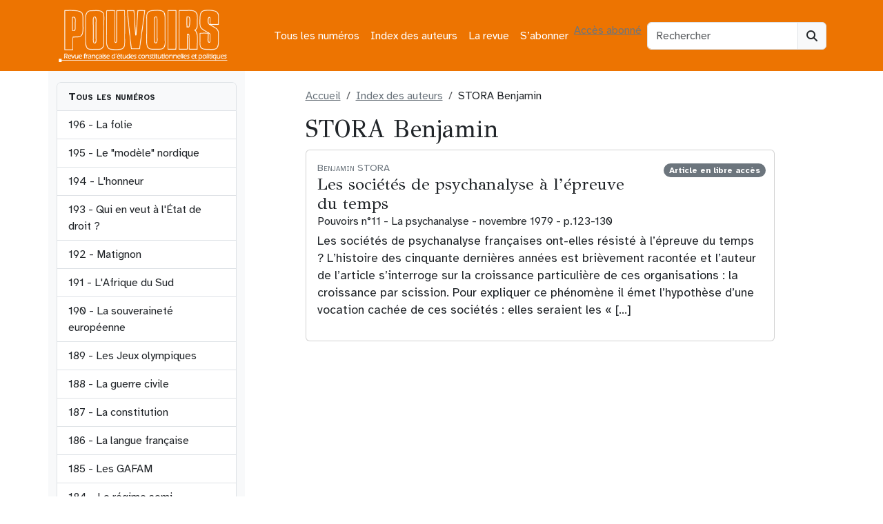

--- FILE ---
content_type: text/html; charset=UTF-8
request_url: https://revue-pouvoirs.fr/stora-benjamin/
body_size: 12137
content:
<!doctype html><html lang="fr-FR"><head><meta charset="UTF-8"><meta name="viewport" content="width=device-width, initial-scale=1"><link rel="profile" href="https://gmpg.org/xfn/11"><link rel="apple-touch-icon" sizes="180x180" href="https://revue-pouvoirs.fr/wp-content/themes/bootscore-child-main/img/favicon/apple-touch-icon.png"><link rel="icon" type="image/png" sizes="32x32" href="https://revue-pouvoirs.fr/wp-content/themes/bootscore-child-main/img/favicon/favicon-32x32.png"><link rel="icon" type="image/png" sizes="16x16" href="https://revue-pouvoirs.fr/wp-content/themes/bootscore-child-main/img/favicon/favicon-16x16.png"><link rel="manifest" href="https://revue-pouvoirs.fr/wp-content/themes/bootscore-child-main/img/favicon/site.webmanifest"><link rel="mask-icon" href="https://revue-pouvoirs.fr/wp-content/themes/bootscore-child-main/img/favicon/safari-pinned-tab.svg" color="#0d6efd"><meta name="msapplication-TileColor" content="#ffffff"><meta name="theme-color" content="#ffffff"><meta name='robots' content='index, follow, max-image-preview:large, max-snippet:-1, max-video-preview:-1' /> <script defer src="[data-uri]"></script><script defer type="text/javascript" src="https://tarteaucitron.io/load.js?locale=fr&iswordpress=true&domain=revue-pouvoirs.fr&uuid=b763739f18ce4b6c9a5f5e298cfcd5d840ba897b"></script> <style id="aoatfcss" media="all">:root,[data-bs-theme=light]{--bs-blue:#0d6efd;--bs-indigo:#6610f2;--bs-purple:#6f42c1;--bs-pink:#d63384;--bs-red:#dc3545;--bs-orange:#ed7401;--bs-yellow:#ffc107;--bs-green:#198754;--bs-teal:#20c997;--bs-cyan:#0dcaf0;--bs-black:#000;--bs-white:#fff;--bs-gray:#6c757d;--bs-gray-dark:#343a40;--bs-gray-100:#f8f9fa;--bs-gray-200:#e9ecef;--bs-gray-300:#dee2e6;--bs-gray-400:#ced4da;--bs-gray-500:#adb5bd;--bs-gray-600:#6c757d;--bs-gray-700:#495057;--bs-gray-800:#343a40;--bs-gray-900:#212529;--bs-primary:#6c757d;--bs-secondary:#6c757d}</style><link rel="stylesheet" media="print" href="https://revue-pouvoirs.fr/wp-content/cache/autoptimize/css/autoptimize_14eead92b0f6f26c825c82bb57abe343.css" onload="this.onload=null;this.media='all';"><noscript id="aonoscrcss"><link media="all" href="https://revue-pouvoirs.fr/wp-content/cache/autoptimize/css/autoptimize_14eead92b0f6f26c825c82bb57abe343.css" rel="stylesheet"></noscript><title>STORA Benjamin dans Pouvoirs, revue française d&#039;études constitutionnelles et politiques</title><meta name="description" content="Tous les articles de STORA Benjamin dans Pouvoirs, revue française d&#039;études constitutionnelles et politiques" /><link rel="canonical" href="https://revue-pouvoirs.fr/auteurs/stora-benjamin/" /><meta property="og:locale" content="fr_FR" /><meta property="og:type" content="article" /><meta property="og:title" content="STORA Benjamin dans Pouvoirs, revue française d&#039;études constitutionnelles et politiques" /><meta property="og:description" content="Tous les articles de STORA Benjamin dans Pouvoirs, revue française d&#039;études constitutionnelles et politiques" /><meta property="og:url" content="https://revue-pouvoirs.fr/auteurs/stora-benjamin/" /><meta property="og:site_name" content="Pouvoirs, revue française d&#039;études constitutionnelles et politiques" /><meta name="twitter:card" content="summary_large_image" /><link rel="alternate" type="application/rss+xml" title="Pouvoirs, revue française d&#039;études constitutionnelles et politiques &raquo; Flux" href="https://revue-pouvoirs.fr/feed/" /><link rel="alternate" type="application/rss+xml" title="Flux pour Pouvoirs, revue française d&#039;études constitutionnelles et politiques &raquo; STORA Benjamin Auteur" href="https://revue-pouvoirs.fr/auteurs/stora-benjamin/feed/" /> <noscript><link rel='stylesheet' href='https://fonts.googleapis.com/css2?family=GFS+Didot&#038;display=swap&#038;ver=6.9' type='text/css' media='all' /></noscript><link rel='stylesheet' id='typo1-css' href='https://fonts.googleapis.com/css2?family=GFS+Didot&#038;display=swap&#038;ver=6.9' type='text/css' media='print' onload="this.onload=null;this.media='all';" /> <script type="text/javascript" src="https://revue-pouvoirs.fr/wp-includes/js/jquery/jquery.min.js?ver=3.7.1" id="jquery-core-js"></script> <script defer type="text/javascript" src="https://revue-pouvoirs.fr/wp-includes/js/jquery/jquery-migrate.min.js?ver=3.4.1" id="jquery-migrate-js"></script> <link rel="https://api.w.org/" href="https://revue-pouvoirs.fr/wp-json/" /><link rel="EditURI" type="application/rsd+xml" title="RSD" href="https://revue-pouvoirs.fr/xmlrpc.php?rsd" /><meta name="generator" content="WordPress 6.9" /><link rel="icon" href="https://revue-pouvoirs.fr/wp-content/uploads/2023/08/cropped-android-chrome-512x512-1-32x32.png" sizes="32x32" /><link rel="icon" href="https://revue-pouvoirs.fr/wp-content/uploads/2023/08/cropped-android-chrome-512x512-1-192x192.png" sizes="192x192" /><link rel="apple-touch-icon" href="https://revue-pouvoirs.fr/wp-content/uploads/2023/08/cropped-android-chrome-512x512-1-180x180.png" /><meta name="msapplication-TileImage" content="https://revue-pouvoirs.fr/wp-content/uploads/2023/08/cropped-android-chrome-512x512-1-270x270.png" /></head><body class="archive tax-auteur term-stora-benjamin term-1726 wp-theme-bootscore-main wp-child-theme-bootscore-child-main hfeed"><div id="page" class="site"><header id="masthead" class="site-header"><div class="bg-body-tertiary"><nav id="nav-main" class="navbar navbar-expand-lg"><div class="container"> <a class="navbar-brand xs d-md-none" href="https://revue-pouvoirs.fr"><img src="https://revue-pouvoirs.fr/wp-content/themes/bootscore-child-main/img/logo/LogoPouvoirs.png" alt="logo" class="logo xs"></a> <a class="navbar-brand md d-none d-md-block" href="https://revue-pouvoirs.fr"><img src="https://revue-pouvoirs.fr/wp-content/themes/bootscore-child-main/img/logo/LogoPouvoirs.png" alt="logo" class="logo md" style="width:250px;height:77px;"></a><div class="offcanvas offcanvas-end" tabindex="-1" id="offcanvas-navbar"><div class="offcanvas-header"> <span class="h5 offcanvas-title">Menu</span> <button type="button" class="btn-close text-reset" data-bs-dismiss="offcanvas" aria-label="Close"></button></div><div class="offcanvas-body"><ul id="bootscore-navbar" class="navbar-nav ms-auto "><li  id="menu-item-5343" class="menu-item menu-item-type-post_type menu-item-object-page nav-item nav-item-5343"><a href="https://revue-pouvoirs.fr/tous-les-numeros/" class="nav-link ">Tous les numéros</a></li><li  id="menu-item-5351" class="menu-item menu-item-type-post_type menu-item-object-page nav-item nav-item-5351"><a href="https://revue-pouvoirs.fr/index-des-auteurs/" class="nav-link ">Index des auteurs</a></li><li  id="menu-item-23" class="menu-item menu-item-type-post_type menu-item-object-page nav-item nav-item-23"><a href="https://revue-pouvoirs.fr/la-revue/" class="nav-link ">La revue</a></li><li  id="menu-item-5346" class="menu-item menu-item-type-post_type menu-item-object-page nav-item nav-item-5346"><a href="https://revue-pouvoirs.fr/sabonner/" class="nav-link ">S’abonner</a></li></ul> <a class="btn btn-light" href="
 https://revue-pouvoirs.fr/wp-login.php?redirect_to=https%3A%2F%2Frevue-pouvoirs.fr%2Fstora-benjamin    			" title="Accès abonnés" rel="home">Accès abonné</a></div></div><div class="header-actions d-flex align-items-center"><div class="d-none d-lg-block ms-1 ms-md-2 top-nav-search-lg"><div class="top-nav-search"><form class="searchform input-group" method="get" action="https://revue-pouvoirs.fr/"> <input type="text" name="s" class="form-control" placeholder="Rechercher"> <button type="submit" class="input-group-text btn btn-light"><i class="fa-solid fa-magnifying-glass"></i><span class="visually-hidden-focusable">Search</span></button></form></div></div> <button class="btn btn-outline-light d-lg-none ms-1 ms-md-2 top-nav-search-md" type="button" data-bs-toggle="collapse" data-bs-target="#collapse-search" aria-expanded="false" aria-controls="collapse-search"> <i class="fa-solid fa-magnifying-glass"></i><span class="visually-hidden-focusable">Search</span> </button> <button class="btn btn-light d-lg-none ms-1 ms-md-2" type="button" data-bs-toggle="offcanvas" data-bs-target="#offcanvas-navbar" aria-controls="offcanvas-navbar"> <i class="fa-solid fa-bars"></i><span class="visually-hidden-focusable">Menu</span> </button></div></div></nav><div class="collapse container d-lg-none mb-2" id="collapse-search"><div class="top-nav-search"><form class="searchform input-group" method="get" action="https://revue-pouvoirs.fr/"> <input type="text" name="s" class="form-control" placeholder="Rechercher"> <button type="submit" class="input-group-text btn btn-light"><i class="fa-solid fa-magnifying-glass"></i><span class="visually-hidden-focusable">Search</span></button></form></div></div></div></header><div id="content" class="site-content container py-0 mt-0"><div id="primary" class="content-area"><div class="row"><div class="col-sm-3 d-none d-sm-block bg-light py-sm-3"><div class="list-group overflow-auto w-100" style="max-height:700px;"> <a class="list-group-item bg-light fw-bold small-caps">Tous les numéros</a> <a href="https://revue-pouvoirs.fr/la-folie" class="list-group-item list-group-item-action"> 196 - La folie </a> <a href="https://revue-pouvoirs.fr/le-modele-nordique" class="list-group-item list-group-item-action"> 195 - Le "modèle" nordique </a> <a href="https://revue-pouvoirs.fr/lhonneur" class="list-group-item list-group-item-action"> 194 - L'honneur </a> <a href="https://revue-pouvoirs.fr/qui-en-veut-a-letat-de-droit" class="list-group-item list-group-item-action"> 193 - Qui en veut à l'État de droit ? </a> <a href="https://revue-pouvoirs.fr/matignon" class="list-group-item list-group-item-action"> 192 - Matignon </a> <a href="https://revue-pouvoirs.fr/lafrique-du-sud" class="list-group-item list-group-item-action"> 191 - L'Afrique du Sud </a> <a href="https://revue-pouvoirs.fr/la-souverainete-europeenne" class="list-group-item list-group-item-action"> 190 - La souveraineté européenne </a> <a href="https://revue-pouvoirs.fr/les-jeux-olympiques" class="list-group-item list-group-item-action"> 189 - Les Jeux olympiques </a> <a href="https://revue-pouvoirs.fr/la-guerre-civile" class="list-group-item list-group-item-action"> 188 - La guerre civile </a> <a href="https://revue-pouvoirs.fr/la-constitution" class="list-group-item list-group-item-action"> 187 - La constitution </a> <a href="https://revue-pouvoirs.fr/la-langue-francaise" class="list-group-item list-group-item-action"> 186 - La langue française </a> <a href="https://revue-pouvoirs.fr/185-les-gafam-378" class="list-group-item list-group-item-action"> 185 - Les GAFAM </a> <a href="https://revue-pouvoirs.fr/184-les-regimes-semi-presidentiels-377" class="list-group-item list-group-item-action"> 184 - Le régime semi-présidentiel </a> <a href="https://revue-pouvoirs.fr/183-la-mediterranee-376" class="list-group-item list-group-item-action"> 183 - La Méditerranée </a> <a href="https://revue-pouvoirs.fr/182-elisabeth-ii-375" class="list-group-item list-group-item-action"> 182 - Élisabeth II </a> <a href="https://revue-pouvoirs.fr/181-racismes-et-antiracismes-374" class="list-group-item list-group-item-action"> 181 - Racismes et antiracismes </a> <a href="https://revue-pouvoirs.fr/180-l-elysee-373" class="list-group-item list-group-item-action"> 180 - L'Élysée </a> <a href="https://revue-pouvoirs.fr/179-les-clivages-politiques-372" class="list-group-item list-group-item-action"> 179 - Les clivages politiques </a> <a href="https://revue-pouvoirs.fr/178-la-justice-regards-critiques" class="list-group-item list-group-item-action"> 178 - La Justice. regards critiques </a> <a href="https://revue-pouvoirs.fr/177-que-peut-l-etat-370" class="list-group-item list-group-item-action"> 177 - Que peut l’État ? </a> <a href="https://revue-pouvoirs.fr/176-la-nouvelle-algerie-369" class="list-group-item list-group-item-action"> 176 - La nouvelle Algérie </a> <a href="https://revue-pouvoirs.fr/175-la-democratie-participative-368" class="list-group-item list-group-item-action"> 175 - La démocratie participative </a> <a href="https://revue-pouvoirs.fr/174-de-gaulle-367" class="list-group-item list-group-item-action"> 174 - De Gaulle </a> <a href="https://revue-pouvoirs.fr/173-les-nouveaux-feminismes" class="list-group-item list-group-item-action"> 173 - Les nouveaux féminismes </a> <a href="https://revue-pouvoirs.fr/172-trump" class="list-group-item list-group-item-action"> 172 - Trump </a> <a href="https://revue-pouvoirs.fr/171-le-mexique-363" class="list-group-item list-group-item-action"> 171 - Le Mexique </a> <a href="https://revue-pouvoirs.fr/170-l-intelligence-artificielle-362" class="list-group-item list-group-item-action"> 170 - L'intelligence artificielle </a> <a href="https://revue-pouvoirs.fr/169-les-democratures-361" class="list-group-item list-group-item-action"> 169 - Les démocratures </a> <a href="https://revue-pouvoirs.fr/168-bercy-360" class="list-group-item list-group-item-action"> 168 - Bercy </a> <a href="https://revue-pouvoirs.fr/167-les-deux-corees-359" class="list-group-item list-group-item-action"> 167 - Les deux Corées </a> <a href="https://revue-pouvoirs.fr/166-la-ve-republique-nouvelles" class="list-group-item list-group-item-action"> 166 - La Ve République - nouveaux regards </a> <a href="https://revue-pouvoirs.fr/165-les-frontieres-357" class="list-group-item list-group-item-action"> 165 - Les frontières </a> <a href="https://revue-pouvoirs.fr/164-la-datacratie" class="list-group-item list-group-item-action"> 164 - La Datacratie </a> <a href="https://revue-pouvoirs.fr/163-les-partis-politiques" class="list-group-item list-group-item-action"> 163 - Les partis politiques </a> <a href="https://revue-pouvoirs.fr/162-le-vatican" class="list-group-item list-group-item-action"> 162 - Le Vatican </a> <a href="https://revue-pouvoirs.fr/161-la-france-et-ses-elites" class="list-group-item list-group-item-action"> 161 - La France et ses élites </a> <a href="https://revue-pouvoirs.fr/160-la-nationalite-352" class="list-group-item list-group-item-action"> 160 - La Nationalité </a> <a href="https://revue-pouvoirs.fr/159-le-senat-pour-quoi-faire" class="list-group-item list-group-item-action"> 159 - Le Sénat, pour quoi faire ? </a> <a href="https://revue-pouvoirs.fr/158-la-lutte-contre-le-terrorisme-350" class="list-group-item list-group-item-action"> 158 - La lutte contre le terrorisme </a> <a href="https://revue-pouvoirs.fr/157-le-front-national-349" class="list-group-item list-group-item-action"> 157 - Le Front national </a> <a href="https://revue-pouvoirs.fr/156-la-tunisie-348" class="list-group-item list-group-item-action"> 156 - La Tunisie </a> <a href="https://revue-pouvoirs.fr/155-desobeir-en-democratie-347" class="list-group-item list-group-item-action"> 155 - Désobéir en démocratie </a> <a href="https://revue-pouvoirs.fr/154-les-primaires-346" class="list-group-item list-group-item-action"> 154 - Les primaires </a> <a href="https://revue-pouvoirs.fr/153-les-archives-345" class="list-group-item list-group-item-action"> 153 - Les archives </a> <a href="https://revue-pouvoirs.fr/152-emirats-et-monarchies-du-golfe" class="list-group-item list-group-item-action"> 152 - Émirats et monarchies du Golfe </a> <a href="https://revue-pouvoirs.fr/151-les-impots" class="list-group-item list-group-item-action"> 151 - Les impôts </a> <a href="https://revue-pouvoirs.fr/150-franklin-d-roosevelt-341" class="list-group-item list-group-item-action"> 150 - Franklin D. Roosevelt </a> <a href="https://revue-pouvoirs.fr/149-la-gouvernance-europeenne340" class="list-group-item list-group-item-action"> 149 - La gouvernance européenne </a> <a href="https://revue-pouvoirs.fr/148-le-maire-339" class="list-group-item list-group-item-action"> 148 - Le Maire </a> <a href="https://revue-pouvoirs.fr/147-les-conflits-d-interets-338" class="list-group-item list-group-item-action"> 147 - Les conflits d'intérêts </a> <a href="https://revue-pouvoirs.fr/146-le-renouveau-du-parlement-337" class="list-group-item list-group-item-action"> 146 - Le renouveau du Parlement </a> <a href="https://revue-pouvoirs.fr/145-le-maroc336" class="list-group-item list-group-item-action"> 145 - Le Maroc </a> <a href="https://revue-pouvoirs.fr/144-les-refugies333" class="list-group-item list-group-item-action"> 144 - Les réfugiés </a> <a href="https://revue-pouvoirs.fr/143-la-separation-des-pouvoirs-331" class="list-group-item list-group-item-action"> 143 - La séparation des pouvoirs </a> <a href="https://revue-pouvoirs.fr/142-les-etats-sous-la-contrainte" class="list-group-item list-group-item-action"> 142 - Les Etats sous la contrainte économique </a> <a href="https://revue-pouvoirs.fr/141-l-australie" class="list-group-item list-group-item-action"> 141 - L'Australie </a> <a href="https://revue-pouvoirs.fr/140-les-avocats" class="list-group-item list-group-item-action"> 140 - Les avocats </a> <a href="https://revue-pouvoirs.fr/139-les-jeux-d-argent" class="list-group-item list-group-item-action"> 139 - Les jeux d'argent </a> <a href="https://revue-pouvoirs.fr/138-la-candidature-a-la" class="list-group-item list-group-item-action"> 138 - La candidature à la présidentielle </a> <a href="https://revue-pouvoirs.fr/137-la-question-prioritaire-de" class="list-group-item list-group-item-action"> 137 - La Question prioritaire de constitutionnalité </a> <a href="https://revue-pouvoirs.fr/136-la-belgique" class="list-group-item list-group-item-action"> 136 - La Belgique </a> <a href="https://revue-pouvoirs.fr/135-la-prison" class="list-group-item list-group-item-action"> 135 - La Prison </a> <a href="https://revue-pouvoirs.fr/134-le-controle-parlementaire" class="list-group-item list-group-item-action"> 134 - Le contrôle parlementaire </a> <a href="https://revue-pouvoirs.fr/133-la-californie" class="list-group-item list-group-item-action"> 133 - La Californie </a> <a href="https://revue-pouvoirs.fr/132-le-crime-organise" class="list-group-item list-group-item-action"> 132 - Le crime organisé </a> <a href="https://revue-pouvoirs.fr/131-les-animaux" class="list-group-item list-group-item-action"> 131 - Les animaux </a> <a href="https://revue-pouvoirs.fr/130-l-etat-des-libertes" class="list-group-item list-group-item-action"> 130 - L'état des libertés </a> <a href="https://revue-pouvoirs.fr/129-la-democratie-en-afrique" class="list-group-item list-group-item-action"> 129 - La démocratie en Afrique </a> <a href="https://revue-pouvoirs.fr/128-la-penalisation" class="list-group-item list-group-item-action"> 128 - La pénalisation </a> <a href="https://revue-pouvoirs.fr/127-droit-et-environnement" class="list-group-item list-group-item-action"> 127 - Droit et environnement </a> <a href="https://revue-pouvoirs.fr/126-la-ve-republique" class="list-group-item list-group-item-action"> 126 - La Ve République </a> <a href="https://revue-pouvoirs.fr/125-l-armee-francaise243" class="list-group-item list-group-item-action"> 125 - L'armée française </a> <a href="https://revue-pouvoirs.fr/124-l-espagne" class="list-group-item list-group-item-action"> 124 - L'Espagne </a> <a href="https://revue-pouvoirs.fr/123-le-conseil-d-etat" class="list-group-item list-group-item-action"> 123 - Le Conseil d'État </a> <a href="https://revue-pouvoirs.fr/122-l-education-nationale" class="list-group-item list-group-item-action"> 122 - L'Éducation nationale </a> <a href="https://revue-pouvoirs.fr/121-le-rugby" class="list-group-item list-group-item-action"> 121 - Le rugby </a> <a href="https://revue-pouvoirs.fr/120-voter" class="list-group-item list-group-item-action"> 120 - Voter </a> <a href="https://revue-pouvoirs.fr/119-la-democratie-sous-controle" class="list-group-item list-group-item-action"> 119 - La démocratie sous contrôle médiatique </a> <a href="https://revue-pouvoirs.fr/118-la-pologne" class="list-group-item list-group-item-action"> 118 - La Pologne </a> <a href="https://revue-pouvoirs.fr/117-serviteurs-de-l-etat" class="list-group-item list-group-item-action"> 117 - Serviteurs de l'État </a> <a href="https://revue-pouvoirs.fr/116-la-rue" class="list-group-item list-group-item-action"> 116 - La rue </a> <a href="https://revue-pouvoirs.fr/115-la-turquie" class="list-group-item list-group-item-action"> 115 - La Turquie </a> <a href="https://revue-pouvoirs.fr/114-la-loi" class="list-group-item list-group-item-action"> 114 - La loi </a> <a href="https://revue-pouvoirs.fr/113-l-outre-mer" class="list-group-item list-group-item-action"> 113 - L'outre-mer </a> <a href="https://revue-pouvoirs.fr/112-la-russie-de-poutine" class="list-group-item list-group-item-action"> 112 - La Russie de Poutine </a> <a href="https://revue-pouvoirs.fr/111-discrimination-positive" class="list-group-item list-group-item-action"> 111 - Discrimination positive </a> <a href="https://revue-pouvoirs.fr/109-l-onu" class="list-group-item list-group-item-action"> 109 - L'ONU </a> <a href="https://revue-pouvoirs.fr/108-l-opposition" class="list-group-item list-group-item-action"> 108 - L'opposition </a> <a href="https://revue-pouvoirs.fr/107-le-code-civil" class="list-group-item list-group-item-action"> 107 - Le Code civil </a> <a href="https://revue-pouvoirs.fr/106-les-nouveaux-etats-de-l-union" class="list-group-item list-group-item-action"> 106 - Les nouveaux États de l'Union </a> <a href="https://revue-pouvoirs.fr/105-le-conseil-constitutionnel" class="list-group-item list-group-item-action"> 105 - Le Conseil constitutionnel </a> <a href="https://revue-pouvoirs.fr/104-islam-et-democratie" class="list-group-item list-group-item-action"> 104 - Islam et démocratie </a> <a href="https://revue-pouvoirs.fr/103-l-italie" class="list-group-item list-group-item-action"> 103 - L'Italie </a> <a href="https://revue-pouvoirs.fr/102-la-police" class="list-group-item list-group-item-action"> 102 - La police </a> <a href="https://revue-pouvoirs.fr/101-le-football" class="list-group-item list-group-item-action"> 101 - Le football </a> <a href="https://revue-pouvoirs.fr/99-la-nouvelle-ve-republique" class="list-group-item list-group-item-action"> 99 - La nouvelle Ve République </a> <a href="https://revue-pouvoirs.fr/98-l-amerique-latine" class="list-group-item list-group-item-action"> 98 - L'Amérique latine </a> <a href="https://revue-pouvoirs.fr/97-transparence-et-secret" class="list-group-item list-group-item-action"> 97 - Transparence et secret </a> <a href="https://revue-pouvoirs.fr/96-les-cours-europeennes" class="list-group-item list-group-item-action"> 96 - Les cours européennes. Luxembourg et Strasbourg </a> <a href="https://revue-pouvoirs.fr/95-la-commune-en-france-et-en" class="list-group-item list-group-item-action"> 95 - La commune en France et en Europe </a> <a href="https://revue-pouvoirs.fr/94-l-etat-providence" class="list-group-item list-group-item-action"> 94 - L'État-providence </a> <a href="https://revue-pouvoirs.fr/93-le-royaume-uni-de-tony-blair" class="list-group-item list-group-item-action"> 93 - Le Royaume-Uni de Tony Blair </a> <a href="https://revue-pouvoirs.fr/92-la-responsabilite-des" class="list-group-item list-group-item-action"> 92 - La responsabilité des gouvernants </a> <a href="https://revue-pouvoirs.fr/91-la-cohabitation" class="list-group-item list-group-item-action"> 91 - La cohabitation </a> <a href="https://revue-pouvoirs.fr/90-l-inde" class="list-group-item list-group-item-action"> 90 - L'Inde </a> <a href="https://revue-pouvoirs.fr/89-le-pouvoir-medical" class="list-group-item list-group-item-action"> 89 - Le pouvoir médical </a> <a href="https://revue-pouvoirs.fr/88-la-politique-etrangere-aujourd" class="list-group-item list-group-item-action"> 88 - La politique étrangère aujourd'hui </a> <a href="https://revue-pouvoirs.fr/87-l-extreme-droite-en-europe" class="list-group-item list-group-item-action"> 87 - L'extrême droite en Europe </a> <a href="https://revue-pouvoirs.fr/84-la-liberte" class="list-group-item list-group-item-action"> 84 - La liberté </a> <a href="https://revue-pouvoirs.fr/83-le-premier-ministre" class="list-group-item list-group-item-action"> 83 - Le Premier ministre </a> <a href="https://revue-pouvoirs.fr/82-femmes-en-politique" class="list-group-item list-group-item-action"> 82 - Femmes en politique </a> <a href="https://revue-pouvoirs.fr/81-la-chine-apres-deng" class="list-group-item list-group-item-action"> 81 - La Chine après Deng </a> <a href="https://revue-pouvoirs.fr/80-l-ena" class="list-group-item list-group-item-action"> 80 - L'ENA </a> <a href="https://revue-pouvoirs.fr/79-les-groupes-d-interet" class="list-group-item list-group-item-action"> 79 - Les groupes d'intérêt </a> <a href="https://revue-pouvoirs.fr/78-les-monarchies" class="list-group-item list-group-item-action"> 78 - Les monarchies </a> <a href="https://revue-pouvoirs.fr/77-le-referendum" class="list-group-item list-group-item-action"> 77 - Le référendum </a> <a href="https://revue-pouvoirs.fr/76-la-ive-republique" class="list-group-item list-group-item-action"> 76 - La IVe République </a> <a href="https://revue-pouvoirs.fr/75-la-laicite" class="list-group-item list-group-item-action"> 75 - La laïcité </a> <a href="https://revue-pouvoirs.fr/74-les-juges" class="list-group-item list-group-item-action"> 74 - Les juges </a> <a href="https://revue-pouvoirs.fr/73-la-democratie-municipale" class="list-group-item list-group-item-action"> 73 - La démocratie municipale </a> <a href="https://revue-pouvoirs.fr/72-israel" class="list-group-item list-group-item-action"> 72 - Israël </a> <a href="https://revue-pouvoirs.fr/71-le-nouveau-japon" class="list-group-item list-group-item-action"> 71 - Le nouveau Japon </a> <a href="https://revue-pouvoirs.fr/70-l-argent-des-elections" class="list-group-item list-group-item-action"> 70 - L'argent des élections </a> <a href="https://revue-pouvoirs.fr/69-europe-de-la-communaute-a-l" class="list-group-item list-group-item-action"> 69 - Europe, de la Communauté à l'Union </a> <a href="https://revue-pouvoirs.fr/68-qui-gouverne-la-france" class="list-group-item list-group-item-action"> 68 - Qui gouverne la France ? </a> <a href="https://revue-pouvoirs.fr/67-la-souverainete" class="list-group-item list-group-item-action"> 67 - La souveraineté </a> <a href="https://revue-pouvoirs.fr/66-l-allemagne" class="list-group-item list-group-item-action"> 66 - L'Allemagne </a> <a href="https://revue-pouvoirs.fr/65-morale-et-politique" class="list-group-item list-group-item-action"> 65 - Morale et politique </a> <a href="https://revue-pouvoirs.fr/64-le-parlement" class="list-group-item list-group-item-action"> 64 - Le Parlement </a> <a href="https://revue-pouvoirs.fr/63-campagne-electorale" class="list-group-item list-group-item-action"> 63 - Campagne électorale </a> <a href="https://revue-pouvoirs.fr/62-lislam-dans-la-cite" class="list-group-item list-group-item-action"> 62 - L'Islam dans la cité </a> <a href="https://revue-pouvoirs.fr/61-le-sport" class="list-group-item list-group-item-action"> 61 - Le sport </a> <a href="https://revue-pouvoirs.fr/60-la-decentralisation" class="list-group-item list-group-item-action"> 60 - La décentralisation </a> <a href="https://revue-pouvoirs.fr/59-la-cour-supreme-des-etats-unis" class="list-group-item list-group-item-action"> 59 - La Cour Suprême des Etats-Unis </a> <a href="https://revue-pouvoirs.fr/58-la-france-en-guerre" class="list-group-item list-group-item-action"> 58 - La France en guerre </a> <a href="https://revue-pouvoirs.fr/57-nationalismes" class="list-group-item list-group-item-action"> 57 - Nationalismes </a> <a href="https://revue-pouvoirs.fr/56-bioethique" class="list-group-item list-group-item-action"> 56 - Bioéthique </a> <a href="https://revue-pouvoirs.fr/55-droit-penal" class="list-group-item list-group-item-action"> 55 - Droit pénal </a> <a href="https://revue-pouvoirs.fr/54-la-belgique" class="list-group-item list-group-item-action"> 54 - La Belgique </a> <a href="https://revue-pouvoirs.fr/53-le-ministere-des-finances" class="list-group-item list-group-item-action"> 53 - Le ministère des Finances </a> <a href="https://revue-pouvoirs.fr/52-democratie" class="list-group-item list-group-item-action"> 52 - Démocratie </a> <a href="https://revue-pouvoirs.fr/51-television" class="list-group-item list-group-item-action"> 51 - Télévision </a> <a href="https://revue-pouvoirs.fr/50-1789-1989-histoire-constitutionnelle" class="list-group-item list-group-item-action"> 50 - 1789-1989 Histoire constitutionnelle </a> <a href="https://revue-pouvoirs.fr/49-la-ve-republique-30-ans" class="list-group-item list-group-item-action"> 49 - La Ve République - 30 ans </a> <a href="https://revue-pouvoirs.fr/48-europe-1993" class="list-group-item list-group-item-action"> 48 - Europe 1993 </a> <a href="https://revue-pouvoirs.fr/47-limmigration" class="list-group-item list-group-item-action"> 47 - L'immigration </a> <a href="https://revue-pouvoirs.fr/46-droit-administratif-bilan-critique" class="list-group-item list-group-item-action"> 46 - Droit administratif. Bilan critique </a> <a href="https://revue-pouvoirs.fr/45-lurss-de-gorbatchev" class="list-group-item list-group-item-action"> 45 - L'URSS de Gorbatchev </a> <a href="https://revue-pouvoirs.fr/44-le-senat" class="list-group-item list-group-item-action"> 44 - Le Sénat </a> <a href="https://revue-pouvoirs.fr/43-la-suisse" class="list-group-item list-group-item-action"> 43 - La Suisse </a> <a href="https://revue-pouvoirs.fr/42-la-tradition-politique" class="list-group-item list-group-item-action"> 42 - La tradition politique </a> <a href="https://revue-pouvoirs.fr/41-le-president" class="list-group-item list-group-item-action"> 41 - Le président </a> <a href="https://revue-pouvoirs.fr/40-des-fonctionnaires-politises" class="list-group-item list-group-item-action"> 40 - Des fonctionnaires politisés </a> <a href="https://revue-pouvoirs.fr/39-mai-68" class="list-group-item list-group-item-action"> 39 - Mai 68 </a> <a href="https://revue-pouvoirs.fr/38-larmee" class="list-group-item list-group-item-action"> 38 - L'armée </a> <a href="https://revue-pouvoirs.fr/37-la-grande-bretagne" class="list-group-item list-group-item-action"> 37 - La Grande-Bretagne </a> <a href="https://revue-pouvoirs.fr/36-le-ministre" class="list-group-item list-group-item-action"> 36 - Le ministre </a> <a href="https://revue-pouvoirs.fr/35-le-japon" class="list-group-item list-group-item-action"> 35 - Le Japon </a> <a href="https://revue-pouvoirs.fr/34-l-assemblee" class="list-group-item list-group-item-action"> 34 - L'Assemblée </a> <a href="https://revue-pouvoirs.fr/33-les-sondages" class="list-group-item list-group-item-action"> 33 - Les sondages </a> <a href="https://revue-pouvoirs.fr/32-la-representation-proportionnelle" class="list-group-item list-group-item-action"> 32 - La représentation proportionnelle </a> <a href="https://revue-pouvoirs.fr/31-la-corruption" class="list-group-item list-group-item-action"> 31 - La corruption </a> <a href="https://revue-pouvoirs.fr/30-l-ecole" class="list-group-item list-group-item-action"> 30 - L'école </a> <a href="https://revue-pouvoirs.fr/29-les-etats-unis" class="list-group-item list-group-item-action"> 29 - Les Etats-Unis </a> <a href="https://revue-pouvoirs.fr/28-le-rpr" class="list-group-item list-group-item-action"> 28 - Le RPR </a> <a href="https://revue-pouvoirs.fr/27-le-mendesisme" class="list-group-item list-group-item-action"> 27 - Le mendésisme </a> <a href="https://revue-pouvoirs.fr/26-le-pouvoir-syndical" class="list-group-item list-group-item-action"> 26 - Le pouvoir syndical </a> <a href="https://revue-pouvoirs.fr/25-les-pouvoirs-africains" class="list-group-item list-group-item-action"> 25 - Les pouvoirs africains </a> <a href="https://revue-pouvoirs.fr/24-le-maire" class="list-group-item list-group-item-action"> 24 - Le maire </a> <a href="https://revue-pouvoirs.fr/23-l-impot" class="list-group-item list-group-item-action"> 23 - L'impôt </a> <a href="https://revue-pouvoirs.fr/22-la-rfa" class="list-group-item list-group-item-action"> 22 - LA RFA </a> <a href="https://revue-pouvoirs.fr/21-le-systeme-communiste-mondial" class="list-group-item list-group-item-action"> 21 - Le système communiste mondial </a> <a href="https://revue-pouvoirs.fr/20-81-la-gauche-au-pouvoir" class="list-group-item list-group-item-action"> 20 - 81, la gauche au pouvoir </a> <a href="https://revue-pouvoirs.fr/19-regions" class="list-group-item list-group-item-action"> 19 - Régions </a> <a href="https://revue-pouvoirs.fr/18-italie" class="list-group-item list-group-item-action"> 18 - Italie </a> <a href="https://revue-pouvoirs.fr/17-le-pouvoir-dans-leglise" class="list-group-item list-group-item-action"> 17 - Le pouvoir dans l'Église </a> <a href="https://revue-pouvoirs.fr/16-la-justice" class="list-group-item list-group-item-action"> 16 - La justice </a> <a href="https://revue-pouvoirs.fr/15-la-negociation" class="list-group-item list-group-item-action"> 15 - La négociation </a> <a href="https://revue-pouvoirs.fr/14-elire-un-president" class="list-group-item list-group-item-action"> 14 - Élire un Président </a> <a href="https://revue-pouvoirs.fr/13-le-conseil-constitutionnel" class="list-group-item list-group-item-action"> 13 - Le Conseil constitutionnel </a> <a href="https://revue-pouvoirs.fr/12-les-regimes-islamiques" class="list-group-item list-group-item-action"> 12 - Les régimes islamiques </a> <a href="https://revue-pouvoirs.fr/11-psychanalyse" class="list-group-item list-group-item-action"> 11 - Psychanalyse </a> <a href="https://revue-pouvoirs.fr/10-les-pouvoirs-de-crise" class="list-group-item list-group-item-action"> 10 - Les pouvoirs de crise </a> <a href="https://revue-pouvoirs.fr/09-le-giscardisme" class="list-group-item list-group-item-action"> 9 - Le giscardisme </a> <a href="https://revue-pouvoirs.fr/08-lespagne-democratique" class="list-group-item list-group-item-action"> 8 - L'Espagne démocratique </a> <a href="https://revue-pouvoirs.fr/07-le-regime-representatif" class="list-group-item list-group-item-action"> 7 - Le régime représentatif est-il démocratique ? </a> <a href="https://revue-pouvoirs.fr/06-lunion-sovietique" class="list-group-item list-group-item-action"> 6 - L'Union soviétique </a> <a href="https://revue-pouvoirs.fr/05-le-consensus" class="list-group-item list-group-item-action"> 5 - Le consensus </a> <a href="https://revue-pouvoirs.fr/04-la-ve-republique" class="list-group-item list-group-item-action"> 4 - La Ve République </a> <a href="https://revue-pouvoirs.fr/03-qui-gouverne-la-chine" class="list-group-item list-group-item-action"> 3 - Qui gouverne la Chine ? </a> <a href="https://revue-pouvoirs.fr/02-le-parlement-europeen" class="list-group-item list-group-item-action"> 2 - Le Parlement européen </a> <a href="https://revue-pouvoirs.fr/01-lalternance" class="list-group-item list-group-item-action"> 1 - L'alternance </a></div></div><div class="col-md-8 col-lg-9 mt-4"><main id="main" class="site-main max-width"><nav aria-label="breadcrumb"><ol class="breadcrumb" itemscope itemtype="https://schema.org/BreadcrumbList"><li class="breadcrumb-item"><a href="https://revue-pouvoirs.fr"><span itemprop="name">Accueil</span></a></li><li class="breadcrumb-item" itemprop="itemListElement" itemscope itemtype="https://schema.org/ListItem"> <a href="https://revue-pouvoirs.fr/index-des-auteurs/" itemprop="item"> <span itemprop="name">Index des auteurs</span> </a><meta itemprop="position" content="1"></li><li class="breadcrumb-item" itemprop="itemListElement" itemscope itemtype="https://schema.org/ListItem"> <span itemprop="name">STORA Benjamin</span><meta itemprop="position" content="2"></li></ol></nav><h1>STORA Benjamin</h1><div class="card horizontal mb-4"><div class="row g-0"><div class="col"><div class="card-body"><div class="row"><div class="col-12 col-sm-9"><p class="surtitre py-0 my-0">Benjamin STORA</p><h2 class="h4 mb-0"> <a class="text-body text-decoration-none" href="https://revue-pouvoirs.fr/les-societes-de-psychanalyse-a-l/" class="stretched-link"> Les sociétés de psychanalyse à l&rsquo;épreuve du temps </a></h2></div><div class="col-12 col-sm-3 text-sm-end"><span class="badge bg-secondary rounded-pill">Article en libre accès</span></div></div><div class="row"><div class="col-12"> Pouvoirs n°11 - La psychanalyse - novembre 1979 - p.123-130<p class="mt-1">Les sociétés de psychanalyse françaises ont-elles résisté à l&rsquo;épreuve du temps ? L&rsquo;histoire des cinquante dernières années est brièvement racontée et l&rsquo;auteur de l&rsquo;article s&rsquo;interroge sur la croissance particulière de ces organisations : la croissance par scission. Pour expliquer ce phénomène il émet l&rsquo;hypothèse d&rsquo;une vocation cachée de ces sociétés : elles seraient les « [&hellip;]</p></div></div></div></div></div></div></main></div></div></div></div><footer><div class="bootscore-footer bg-body-tertiary pt-4 pb-0"><div class="container"><div class="row"><div class="col-md-4 col-lg-4"><div class="footer_widget mb-4"><a href="https://www.seuil.com/collection/pouvoirs-4865"><img width="344" height="186" src="https://revue-pouvoirs.fr/wp-content/uploads/2023/07/logoSeuil.png" class="image wp-image-5354  attachment-medium size-medium" alt="Logo des Editions du Seuil" style="max-width: 100%; height: auto;" decoding="async" loading="lazy" /></a></div></div><div class="col-md-4 col-lg-4"><div class="footer_widget mb-4"><a href="https://www.cairn.info/revue-pouvoirs.htm"><img width="346" height="103" src="https://revue-pouvoirs.fr/wp-content/uploads/2023/07/Cairn.info_.png" class="image wp-image-5355  attachment-medium size-medium" alt="Logo de la plateforme de revues CAIRN" style="max-width: 100%; height: auto;" decoding="async" loading="lazy" /></a></div></div><div class="col-md-4 col-lg-4"><div class="footer_widget mb-4"><a href="https://abo.alternatives-economiques.fr/vpc/revues/pouvoirs"><img width="360" height="178" src="https://revue-pouvoirs.fr/wp-content/uploads/2023/07/Logo-alternatives-economiques-360x178.png" class="image wp-image-5356  attachment-medium size-medium" alt="" style="max-width: 100%; height: auto;" decoding="async" loading="lazy" srcset="https://revue-pouvoirs.fr/wp-content/uploads/2023/07/Logo-alternatives-economiques-360x178.png 360w, https://revue-pouvoirs.fr/wp-content/uploads/2023/07/Logo-alternatives-economiques.png 400w" sizes="auto, (max-width: 360px) 100vw, 360px" /></a></div></div></div><ul id="footer-menu" class="justify-content-center nav "><li  id="menu-item-8019" class="menu-item menu-item-type-post_type menu-item-object-page nav-item nav-item-8019"><a href="https://revue-pouvoirs.fr/mentions-legales/" class="nav-link ">Mentions légales</a></li><li  id="menu-item-8343" class="menu-item menu-item-type-post_type menu-item-object-page menu-item-privacy-policy nav-item nav-item-8343"><a href="https://revue-pouvoirs.fr/politique-de-confidentialite-2/" class="nav-link ">Politique de confidentialité</a></li></ul></div></div><div class="bootscore-info bg-body-tertiary text-body-tertiary border-top py-2 text-center"><div class="container"> <small class="bootscore-copyright"><span class="cr-symbol">&copy;</span>&nbsp;2026 Pouvoirs, revue française d&#039;études constitutionnelles et politiques</small></div></div></footer> <a href="#" class="btn btn-primary shadow top-button position-fixed zi-1020"><i class="fa-solid fa-chevron-up"></i><span class="visually-hidden-focusable">To top</span></a></div> <script type="speculationrules">{"prefetch":[{"source":"document","where":{"and":[{"href_matches":"/*"},{"not":{"href_matches":["/wp-*.php","/wp-admin/*","/wp-content/uploads/*","/wp-content/*","/wp-content/plugins/*","/wp-content/themes/bootscore-child-main/*","/wp-content/themes/bootscore-main/*","/*\\?(.+)"]}},{"not":{"selector_matches":"a[rel~=\"nofollow\"]"}},{"not":{"selector_matches":".no-prefetch, .no-prefetch a"}}]},"eagerness":"conservative"}]}</script> <script defer src="[data-uri]"></script> <script type="text/javascript" src="https://revue-pouvoirs.fr/wp-includes/js/dist/hooks.min.js?ver=dd5603f07f9220ed27f1" id="wp-hooks-js"></script> <script type="text/javascript" src="https://revue-pouvoirs.fr/wp-includes/js/dist/i18n.min.js?ver=c26c3dc7bed366793375" id="wp-i18n-js"></script> <script defer id="wp-i18n-js-after" src="[data-uri]"></script> <script defer type="text/javascript" src="https://revue-pouvoirs.fr/wp-content/cache/autoptimize/js/autoptimize_single_2e187162915b1d22fd4558fee30f5613.js?ver=6.0.2" id="swv-js"></script> <script defer id="contact-form-7-js-translations" src="[data-uri]"></script> <script defer id="contact-form-7-js-before" src="[data-uri]"></script> <script defer type="text/javascript" src="https://revue-pouvoirs.fr/wp-content/cache/autoptimize/js/autoptimize_single_2912c657d0592cc532dff73d0d2ce7bb.js?ver=6.0.2" id="contact-form-7-js"></script> <script defer type="text/javascript" src="https://revue-pouvoirs.fr/wp-content/cache/autoptimize/js/autoptimize_single_1e89670952427086ab9617865c82ff92.js?ver=6.9" id="custom-js-js"></script> <script defer type="text/javascript" src="https://revue-pouvoirs.fr/wp-content/themes/bootscore-main/js/lib/bootstrap.bundle.min.js?ver=202307111637" id="bootstrap-js"></script> <script defer id="bootscore-script-js-extra" src="[data-uri]"></script> <script defer type="text/javascript" src="https://revue-pouvoirs.fr/wp-content/cache/autoptimize/js/autoptimize_single_1da296ad1c22f2bf3297b07b27f0500d.js?ver=202307111637" id="bootscore-script-js"></script> <script id="wp-emoji-settings" type="application/json">{"baseUrl":"https://s.w.org/images/core/emoji/17.0.2/72x72/","ext":".png","svgUrl":"https://s.w.org/images/core/emoji/17.0.2/svg/","svgExt":".svg","source":{"concatemoji":"https://revue-pouvoirs.fr/wp-includes/js/wp-emoji-release.min.js?ver=6.9"}}</script> <script type="module">/*! This file is auto-generated */
const a=JSON.parse(document.getElementById("wp-emoji-settings").textContent),o=(window._wpemojiSettings=a,"wpEmojiSettingsSupports"),s=["flag","emoji"];function i(e){try{var t={supportTests:e,timestamp:(new Date).valueOf()};sessionStorage.setItem(o,JSON.stringify(t))}catch(e){}}function c(e,t,n){e.clearRect(0,0,e.canvas.width,e.canvas.height),e.fillText(t,0,0);t=new Uint32Array(e.getImageData(0,0,e.canvas.width,e.canvas.height).data);e.clearRect(0,0,e.canvas.width,e.canvas.height),e.fillText(n,0,0);const a=new Uint32Array(e.getImageData(0,0,e.canvas.width,e.canvas.height).data);return t.every((e,t)=>e===a[t])}function p(e,t){e.clearRect(0,0,e.canvas.width,e.canvas.height),e.fillText(t,0,0);var n=e.getImageData(16,16,1,1);for(let e=0;e<n.data.length;e++)if(0!==n.data[e])return!1;return!0}function u(e,t,n,a){switch(t){case"flag":return n(e,"\ud83c\udff3\ufe0f\u200d\u26a7\ufe0f","\ud83c\udff3\ufe0f\u200b\u26a7\ufe0f")?!1:!n(e,"\ud83c\udde8\ud83c\uddf6","\ud83c\udde8\u200b\ud83c\uddf6")&&!n(e,"\ud83c\udff4\udb40\udc67\udb40\udc62\udb40\udc65\udb40\udc6e\udb40\udc67\udb40\udc7f","\ud83c\udff4\u200b\udb40\udc67\u200b\udb40\udc62\u200b\udb40\udc65\u200b\udb40\udc6e\u200b\udb40\udc67\u200b\udb40\udc7f");case"emoji":return!a(e,"\ud83e\u1fac8")}return!1}function f(e,t,n,a){let r;const o=(r="undefined"!=typeof WorkerGlobalScope&&self instanceof WorkerGlobalScope?new OffscreenCanvas(300,150):document.createElement("canvas")).getContext("2d",{willReadFrequently:!0}),s=(o.textBaseline="top",o.font="600 32px Arial",{});return e.forEach(e=>{s[e]=t(o,e,n,a)}),s}function r(e){var t=document.createElement("script");t.src=e,t.defer=!0,document.head.appendChild(t)}a.supports={everything:!0,everythingExceptFlag:!0},new Promise(t=>{let n=function(){try{var e=JSON.parse(sessionStorage.getItem(o));if("object"==typeof e&&"number"==typeof e.timestamp&&(new Date).valueOf()<e.timestamp+604800&&"object"==typeof e.supportTests)return e.supportTests}catch(e){}return null}();if(!n){if("undefined"!=typeof Worker&&"undefined"!=typeof OffscreenCanvas&&"undefined"!=typeof URL&&URL.createObjectURL&&"undefined"!=typeof Blob)try{var e="postMessage("+f.toString()+"("+[JSON.stringify(s),u.toString(),c.toString(),p.toString()].join(",")+"));",a=new Blob([e],{type:"text/javascript"});const r=new Worker(URL.createObjectURL(a),{name:"wpTestEmojiSupports"});return void(r.onmessage=e=>{i(n=e.data),r.terminate(),t(n)})}catch(e){}i(n=f(s,u,c,p))}t(n)}).then(e=>{for(const n in e)a.supports[n]=e[n],a.supports.everything=a.supports.everything&&a.supports[n],"flag"!==n&&(a.supports.everythingExceptFlag=a.supports.everythingExceptFlag&&a.supports[n]);var t;a.supports.everythingExceptFlag=a.supports.everythingExceptFlag&&!a.supports.flag,a.supports.everything||((t=a.source||{}).concatemoji?r(t.concatemoji):t.wpemoji&&t.twemoji&&(r(t.twemoji),r(t.wpemoji)))});</script> </body></html>
<!-- Dynamic page generated in 0.128 seconds. -->
<!-- Cached page generated by WP-Super-Cache on 2026-01-22 16:41:13 -->

<!-- Compression = gzip -->